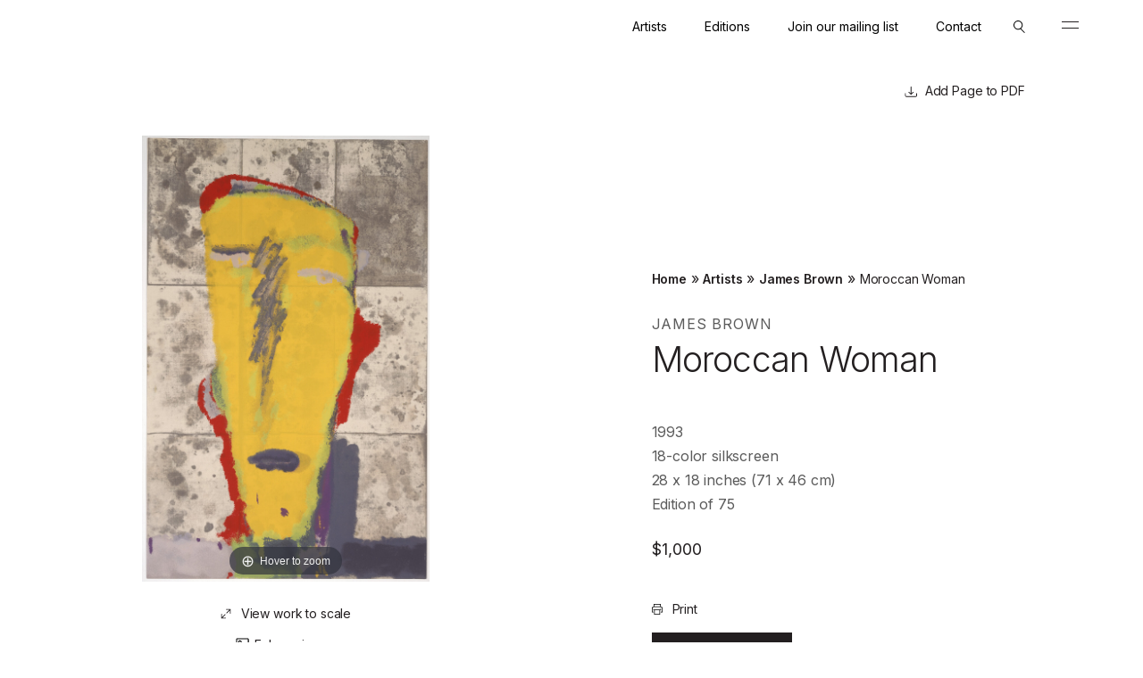

--- FILE ---
content_type: text/html; charset=UTF-8
request_url: https://www.lococofineart.com/artwork/moroccan-woman/
body_size: 14689
content:
<!DOCTYPE html>
<html class="no-js" lang="en-US">
<head>
	<meta charset="UTF-8">
	
	<meta http-equiv="X-UA-Compatible" content="IE=Edge,chrome=1">
  <META HTTP-EQUIV="Content-type" CONTENT="text/html; charset=UTF-8">
	<meta name="viewport" content="width=device-width, initial-scale=1, maximum-scale=1">
	
  <meta name="format-detection" content="telephone=no">
  <meta name="google-site-verification" content="Bt_pMYTim4Hre7ei0MP_uq8sfiKEmKRWvMgJHT0YjhQ" />
  <link rel="apple-touch-icon" sizes="57x57" href="https://www.lococofineart.com/wp-content/themes/lococo/assets/images/icons/apple-icon-57x57.png">
  <link rel="apple-touch-icon" sizes="60x60" href="https://www.lococofineart.com/wp-content/themes/lococo/assets/images/icons/apple-icon-60x60.png">
  <link rel="apple-touch-icon" sizes="72x72" href="https://www.lococofineart.com/wp-content/themes/lococo/assets/images/icons/apple-icon-72x72.png">
  <link rel="apple-touch-icon" sizes="76x76" href="https://www.lococofineart.com/wp-content/themes/lococo/assets/images/icons/apple-icon-76x76.png">
  <link rel="apple-touch-icon" sizes="114x114" href="https://www.lococofineart.com/wp-content/themes/lococo/assets/images/icons/apple-icon-114x114.png">
  <link rel="apple-touch-icon" sizes="120x120" href="https://www.lococofineart.com/wp-content/themes/lococo/assets/images/icons/apple-icon-120x120.png">
  <link rel="apple-touch-icon" sizes="144x144" href="https://www.lococofineart.com/wp-content/themes/lococo/assets/images/icons/apple-icon-144x144.png">
  <link rel="apple-touch-icon" sizes="152x152" href="https://www.lococofineart.com/wp-content/themes/lococo/assets/images/icons/apple-icon-152x152.png">
  <link rel="apple-touch-icon" sizes="180x180" href="https://www.lococofineart.com/wp-content/themes/lococo/assets/images/icons/apple-icon-180x180.png">
  <link rel="icon" type="image/png" sizes="192x192"  href="https://www.lococofineart.com/wp-content/themes/lococo/assets/images/icons/android-icon-192x192.png">
  <link rel="icon" type="image/png" sizes="32x32" href="https://www.lococofineart.com/wp-content/themes/lococo/assets/images/icons/favicon-32x32.png">
  <link rel="icon" type="image/png" sizes="96x96" href="https://www.lococofineart.com/wp-content/themes/lococo/assets/images/icons/favicon-96x96.png">
  <link rel="icon" type="image/png" sizes="16x16" href="https://www.lococofineart.com/wp-content/themes/lococo/assets/images/icons/favicon-16x16.png">
  <link rel="manifest" href="https://www.lococofineart.com/wp-content/themes/lococo/manifest.json">
  <meta name="msapplication-TileColor" content="#ACACAC">
  <meta name="msapplication-TileImage" content="https://www.lococofineart.com/wp-content/themes/lococo/assets/images/icons/ms-icon-144x144.png">
  <meta name="theme-color" content="#ACACAC">
  
  <link rel="profile" href="http://gmpg.org/xfn/11">
	<link rel="pingback" href="https://www.lococofineart.com/xmlrpc.php">
  
  
  <script>
    // Picture element HTML5 shiv
    document.createElement( "picture" );
  </script>
  
    
  <meta name='robots' content='index, follow, max-image-preview:large, max-snippet:-1, max-video-preview:-1' />

	<!-- This site is optimized with the Yoast SEO plugin v19.8 - https://yoast.com/wordpress/plugins/seo/ -->
	<title>Moroccan Woman - Lococo</title>
	<link rel="canonical" href="https://www.lococofineart.com/artwork/moroccan-woman/" />
	<meta property="og:locale" content="en_US" />
	<meta property="og:type" content="article" />
	<meta property="og:title" content="Moroccan Woman - Lococo" />
	<meta property="og:description" content="1993 18-color silkscreen 28 x 18 inches (71 x 46 cm) Edition of 75" />
	<meta property="og:url" content="https://www.lococofineart.com/artwork/moroccan-woman/" />
	<meta property="og:site_name" content="Lococo" />
	<meta property="article:modified_time" content="2025-06-02T15:09:25+00:00" />
	<meta property="og:image" content="https://www.lococofineart.com/wp-content/uploads/2022/07/Jbrown-moroc-Woman.jpg" />
	<meta property="og:image:width" content="1549" />
	<meta property="og:image:height" content="2400" />
	<meta property="og:image:type" content="image/jpeg" />
	<meta name="twitter:card" content="summary_large_image" />
	<meta name="twitter:label1" content="Est. reading time" />
	<meta name="twitter:data1" content="1 minute" />
	<script type="application/ld+json" class="yoast-schema-graph">{"@context":"https://schema.org","@graph":[{"@type":"WebPage","@id":"https://www.lococofineart.com/artwork/moroccan-woman/","url":"https://www.lococofineart.com/artwork/moroccan-woman/","name":"Moroccan Woman - Lococo","isPartOf":{"@id":"https://www.lococofineart.com/#website"},"primaryImageOfPage":{"@id":"https://www.lococofineart.com/artwork/moroccan-woman/#primaryimage"},"image":{"@id":"https://www.lococofineart.com/artwork/moroccan-woman/#primaryimage"},"thumbnailUrl":"https://www.lococofineart.com/wp-content/uploads/2022/07/Jbrown-moroc-Woman.jpg","datePublished":"1993-11-18T17:44:38+00:00","dateModified":"2025-06-02T15:09:25+00:00","breadcrumb":{"@id":"https://www.lococofineart.com/artwork/moroccan-woman/#breadcrumb"},"inLanguage":"en-US","potentialAction":[{"@type":"ReadAction","target":["https://www.lococofineart.com/artwork/moroccan-woman/"]}]},{"@type":"ImageObject","inLanguage":"en-US","@id":"https://www.lococofineart.com/artwork/moroccan-woman/#primaryimage","url":"https://www.lococofineart.com/wp-content/uploads/2022/07/Jbrown-moroc-Woman.jpg","contentUrl":"https://www.lococofineart.com/wp-content/uploads/2022/07/Jbrown-moroc-Woman.jpg","width":1549,"height":2400},{"@type":"BreadcrumbList","@id":"https://www.lococofineart.com/artwork/moroccan-woman/#breadcrumb","itemListElement":[{"@type":"ListItem","position":1,"name":"Home","item":"https://www.lococofineart.com/"},{"@type":"ListItem","position":2,"name":"Moroccan Woman"}]},{"@type":"WebSite","@id":"https://www.lococofineart.com/#website","url":"https://www.lococofineart.com/","name":"Lococo","description":"Fine Art Publisher","potentialAction":[{"@type":"SearchAction","target":{"@type":"EntryPoint","urlTemplate":"https://www.lococofineart.com/?s={search_term_string}"},"query-input":"required name=search_term_string"}],"inLanguage":"en-US"}]}</script>
	<!-- / Yoast SEO plugin. -->


<link rel='dns-prefetch' href='//www.lococofineart.com' />
<link rel='dns-prefetch' href='//www.google.com' />
<link rel='dns-prefetch' href='//fonts.googleapis.com' />
<link rel='dns-prefetch' href='//s.w.org' />
<link rel="alternate" type="application/rss+xml" title="Lococo &raquo; Feed" href="https://www.lococofineart.com/feed/" />
<link rel="alternate" type="application/rss+xml" title="Lococo &raquo; Comments Feed" href="https://www.lococofineart.com/comments/feed/" />
<link rel="alternate" type="application/rss+xml" title="Lococo &raquo; Moroccan Woman Comments Feed" href="https://www.lococofineart.com/artwork/moroccan-woman/feed/" />
<script type="text/javascript">
window._wpemojiSettings = {"baseUrl":"https:\/\/s.w.org\/images\/core\/emoji\/13.1.0\/72x72\/","ext":".png","svgUrl":"https:\/\/s.w.org\/images\/core\/emoji\/13.1.0\/svg\/","svgExt":".svg","source":{"concatemoji":"https:\/\/www.lococofineart.com\/wp-includes\/js\/wp-emoji-release.min.js?ver=5.9.3"}};
/*! This file is auto-generated */
!function(e,a,t){var n,r,o,i=a.createElement("canvas"),p=i.getContext&&i.getContext("2d");function s(e,t){var a=String.fromCharCode;p.clearRect(0,0,i.width,i.height),p.fillText(a.apply(this,e),0,0);e=i.toDataURL();return p.clearRect(0,0,i.width,i.height),p.fillText(a.apply(this,t),0,0),e===i.toDataURL()}function c(e){var t=a.createElement("script");t.src=e,t.defer=t.type="text/javascript",a.getElementsByTagName("head")[0].appendChild(t)}for(o=Array("flag","emoji"),t.supports={everything:!0,everythingExceptFlag:!0},r=0;r<o.length;r++)t.supports[o[r]]=function(e){if(!p||!p.fillText)return!1;switch(p.textBaseline="top",p.font="600 32px Arial",e){case"flag":return s([127987,65039,8205,9895,65039],[127987,65039,8203,9895,65039])?!1:!s([55356,56826,55356,56819],[55356,56826,8203,55356,56819])&&!s([55356,57332,56128,56423,56128,56418,56128,56421,56128,56430,56128,56423,56128,56447],[55356,57332,8203,56128,56423,8203,56128,56418,8203,56128,56421,8203,56128,56430,8203,56128,56423,8203,56128,56447]);case"emoji":return!s([10084,65039,8205,55357,56613],[10084,65039,8203,55357,56613])}return!1}(o[r]),t.supports.everything=t.supports.everything&&t.supports[o[r]],"flag"!==o[r]&&(t.supports.everythingExceptFlag=t.supports.everythingExceptFlag&&t.supports[o[r]]);t.supports.everythingExceptFlag=t.supports.everythingExceptFlag&&!t.supports.flag,t.DOMReady=!1,t.readyCallback=function(){t.DOMReady=!0},t.supports.everything||(n=function(){t.readyCallback()},a.addEventListener?(a.addEventListener("DOMContentLoaded",n,!1),e.addEventListener("load",n,!1)):(e.attachEvent("onload",n),a.attachEvent("onreadystatechange",function(){"complete"===a.readyState&&t.readyCallback()})),(n=t.source||{}).concatemoji?c(n.concatemoji):n.wpemoji&&n.twemoji&&(c(n.twemoji),c(n.wpemoji)))}(window,document,window._wpemojiSettings);
</script>
<style type="text/css">
img.wp-smiley,
img.emoji {
	display: inline !important;
	border: none !important;
	box-shadow: none !important;
	height: 1em !important;
	width: 1em !important;
	margin: 0 0.07em !important;
	vertical-align: -0.1em !important;
	background: none !important;
	padding: 0 !important;
}
</style>
	<link rel='stylesheet' id='wp-block-library-css'  href='https://www.lococofineart.com/wp-includes/css/dist/block-library/style.min.css?ver=5.9.3' type='text/css' media='all' />
<link rel='stylesheet' id='wc-blocks-vendors-style-css'  href='https://www.lococofineart.com/wp-content/plugins/woocommerce/packages/woocommerce-blocks/build/wc-blocks-vendors-style.css?ver=7.2.2' type='text/css' media='all' />
<link rel='stylesheet' id='wc-blocks-style-css'  href='https://www.lococofineart.com/wp-content/plugins/woocommerce/packages/woocommerce-blocks/build/wc-blocks-style.css?ver=7.2.2' type='text/css' media='all' />
<style id='global-styles-inline-css' type='text/css'>
body{--wp--preset--color--black: #000000;--wp--preset--color--cyan-bluish-gray: #abb8c3;--wp--preset--color--white: #ffffff;--wp--preset--color--pale-pink: #f78da7;--wp--preset--color--vivid-red: #cf2e2e;--wp--preset--color--luminous-vivid-orange: #ff6900;--wp--preset--color--luminous-vivid-amber: #fcb900;--wp--preset--color--light-green-cyan: #7bdcb5;--wp--preset--color--vivid-green-cyan: #00d084;--wp--preset--color--pale-cyan-blue: #8ed1fc;--wp--preset--color--vivid-cyan-blue: #0693e3;--wp--preset--color--vivid-purple: #9b51e0;--wp--preset--gradient--vivid-cyan-blue-to-vivid-purple: linear-gradient(135deg,rgba(6,147,227,1) 0%,rgb(155,81,224) 100%);--wp--preset--gradient--light-green-cyan-to-vivid-green-cyan: linear-gradient(135deg,rgb(122,220,180) 0%,rgb(0,208,130) 100%);--wp--preset--gradient--luminous-vivid-amber-to-luminous-vivid-orange: linear-gradient(135deg,rgba(252,185,0,1) 0%,rgba(255,105,0,1) 100%);--wp--preset--gradient--luminous-vivid-orange-to-vivid-red: linear-gradient(135deg,rgba(255,105,0,1) 0%,rgb(207,46,46) 100%);--wp--preset--gradient--very-light-gray-to-cyan-bluish-gray: linear-gradient(135deg,rgb(238,238,238) 0%,rgb(169,184,195) 100%);--wp--preset--gradient--cool-to-warm-spectrum: linear-gradient(135deg,rgb(74,234,220) 0%,rgb(151,120,209) 20%,rgb(207,42,186) 40%,rgb(238,44,130) 60%,rgb(251,105,98) 80%,rgb(254,248,76) 100%);--wp--preset--gradient--blush-light-purple: linear-gradient(135deg,rgb(255,206,236) 0%,rgb(152,150,240) 100%);--wp--preset--gradient--blush-bordeaux: linear-gradient(135deg,rgb(254,205,165) 0%,rgb(254,45,45) 50%,rgb(107,0,62) 100%);--wp--preset--gradient--luminous-dusk: linear-gradient(135deg,rgb(255,203,112) 0%,rgb(199,81,192) 50%,rgb(65,88,208) 100%);--wp--preset--gradient--pale-ocean: linear-gradient(135deg,rgb(255,245,203) 0%,rgb(182,227,212) 50%,rgb(51,167,181) 100%);--wp--preset--gradient--electric-grass: linear-gradient(135deg,rgb(202,248,128) 0%,rgb(113,206,126) 100%);--wp--preset--gradient--midnight: linear-gradient(135deg,rgb(2,3,129) 0%,rgb(40,116,252) 100%);--wp--preset--duotone--dark-grayscale: url('#wp-duotone-dark-grayscale');--wp--preset--duotone--grayscale: url('#wp-duotone-grayscale');--wp--preset--duotone--purple-yellow: url('#wp-duotone-purple-yellow');--wp--preset--duotone--blue-red: url('#wp-duotone-blue-red');--wp--preset--duotone--midnight: url('#wp-duotone-midnight');--wp--preset--duotone--magenta-yellow: url('#wp-duotone-magenta-yellow');--wp--preset--duotone--purple-green: url('#wp-duotone-purple-green');--wp--preset--duotone--blue-orange: url('#wp-duotone-blue-orange');--wp--preset--font-size--small: 13px;--wp--preset--font-size--medium: 20px;--wp--preset--font-size--large: 36px;--wp--preset--font-size--x-large: 42px;}.has-black-color{color: var(--wp--preset--color--black) !important;}.has-cyan-bluish-gray-color{color: var(--wp--preset--color--cyan-bluish-gray) !important;}.has-white-color{color: var(--wp--preset--color--white) !important;}.has-pale-pink-color{color: var(--wp--preset--color--pale-pink) !important;}.has-vivid-red-color{color: var(--wp--preset--color--vivid-red) !important;}.has-luminous-vivid-orange-color{color: var(--wp--preset--color--luminous-vivid-orange) !important;}.has-luminous-vivid-amber-color{color: var(--wp--preset--color--luminous-vivid-amber) !important;}.has-light-green-cyan-color{color: var(--wp--preset--color--light-green-cyan) !important;}.has-vivid-green-cyan-color{color: var(--wp--preset--color--vivid-green-cyan) !important;}.has-pale-cyan-blue-color{color: var(--wp--preset--color--pale-cyan-blue) !important;}.has-vivid-cyan-blue-color{color: var(--wp--preset--color--vivid-cyan-blue) !important;}.has-vivid-purple-color{color: var(--wp--preset--color--vivid-purple) !important;}.has-black-background-color{background-color: var(--wp--preset--color--black) !important;}.has-cyan-bluish-gray-background-color{background-color: var(--wp--preset--color--cyan-bluish-gray) !important;}.has-white-background-color{background-color: var(--wp--preset--color--white) !important;}.has-pale-pink-background-color{background-color: var(--wp--preset--color--pale-pink) !important;}.has-vivid-red-background-color{background-color: var(--wp--preset--color--vivid-red) !important;}.has-luminous-vivid-orange-background-color{background-color: var(--wp--preset--color--luminous-vivid-orange) !important;}.has-luminous-vivid-amber-background-color{background-color: var(--wp--preset--color--luminous-vivid-amber) !important;}.has-light-green-cyan-background-color{background-color: var(--wp--preset--color--light-green-cyan) !important;}.has-vivid-green-cyan-background-color{background-color: var(--wp--preset--color--vivid-green-cyan) !important;}.has-pale-cyan-blue-background-color{background-color: var(--wp--preset--color--pale-cyan-blue) !important;}.has-vivid-cyan-blue-background-color{background-color: var(--wp--preset--color--vivid-cyan-blue) !important;}.has-vivid-purple-background-color{background-color: var(--wp--preset--color--vivid-purple) !important;}.has-black-border-color{border-color: var(--wp--preset--color--black) !important;}.has-cyan-bluish-gray-border-color{border-color: var(--wp--preset--color--cyan-bluish-gray) !important;}.has-white-border-color{border-color: var(--wp--preset--color--white) !important;}.has-pale-pink-border-color{border-color: var(--wp--preset--color--pale-pink) !important;}.has-vivid-red-border-color{border-color: var(--wp--preset--color--vivid-red) !important;}.has-luminous-vivid-orange-border-color{border-color: var(--wp--preset--color--luminous-vivid-orange) !important;}.has-luminous-vivid-amber-border-color{border-color: var(--wp--preset--color--luminous-vivid-amber) !important;}.has-light-green-cyan-border-color{border-color: var(--wp--preset--color--light-green-cyan) !important;}.has-vivid-green-cyan-border-color{border-color: var(--wp--preset--color--vivid-green-cyan) !important;}.has-pale-cyan-blue-border-color{border-color: var(--wp--preset--color--pale-cyan-blue) !important;}.has-vivid-cyan-blue-border-color{border-color: var(--wp--preset--color--vivid-cyan-blue) !important;}.has-vivid-purple-border-color{border-color: var(--wp--preset--color--vivid-purple) !important;}.has-vivid-cyan-blue-to-vivid-purple-gradient-background{background: var(--wp--preset--gradient--vivid-cyan-blue-to-vivid-purple) !important;}.has-light-green-cyan-to-vivid-green-cyan-gradient-background{background: var(--wp--preset--gradient--light-green-cyan-to-vivid-green-cyan) !important;}.has-luminous-vivid-amber-to-luminous-vivid-orange-gradient-background{background: var(--wp--preset--gradient--luminous-vivid-amber-to-luminous-vivid-orange) !important;}.has-luminous-vivid-orange-to-vivid-red-gradient-background{background: var(--wp--preset--gradient--luminous-vivid-orange-to-vivid-red) !important;}.has-very-light-gray-to-cyan-bluish-gray-gradient-background{background: var(--wp--preset--gradient--very-light-gray-to-cyan-bluish-gray) !important;}.has-cool-to-warm-spectrum-gradient-background{background: var(--wp--preset--gradient--cool-to-warm-spectrum) !important;}.has-blush-light-purple-gradient-background{background: var(--wp--preset--gradient--blush-light-purple) !important;}.has-blush-bordeaux-gradient-background{background: var(--wp--preset--gradient--blush-bordeaux) !important;}.has-luminous-dusk-gradient-background{background: var(--wp--preset--gradient--luminous-dusk) !important;}.has-pale-ocean-gradient-background{background: var(--wp--preset--gradient--pale-ocean) !important;}.has-electric-grass-gradient-background{background: var(--wp--preset--gradient--electric-grass) !important;}.has-midnight-gradient-background{background: var(--wp--preset--gradient--midnight) !important;}.has-small-font-size{font-size: var(--wp--preset--font-size--small) !important;}.has-medium-font-size{font-size: var(--wp--preset--font-size--medium) !important;}.has-large-font-size{font-size: var(--wp--preset--font-size--large) !important;}.has-x-large-font-size{font-size: var(--wp--preset--font-size--x-large) !important;}
</style>
<link rel='stylesheet' id='pdf-generator-for-wp-css'  href='https://www.lococofineart.com/wp-content/plugins/pdf-generator-for-wp/public/src/scss/pdf-generator-for-wp-public.css?ver=1.0.6' type='text/css' media='all' />
<link rel='stylesheet' id='dashicons-css'  href='https://www.lococofineart.com/wp-includes/css/dashicons.min.css?ver=5.9.3' type='text/css' media='all' />
<link rel='stylesheet' id='thickbox-css'  href='https://www.lococofineart.com/wp-includes/js/thickbox/thickbox.css?ver=5.9.3' type='text/css' media='all' />
<link rel='stylesheet' id='pdf-generator-for-wpcommon-css'  href='https://www.lococofineart.com/wp-content/plugins/pdf-generator-for-wp/common/src/scss/pdf-generator-for-wp-common.css?ver=1.0.6' type='text/css' media='all' />
<link rel='stylesheet' id='woocommerce-layout-css'  href='https://www.lococofineart.com/wp-content/plugins/woocommerce/assets/css/woocommerce-layout.css?ver=6.4.1' type='text/css' media='all' />
<link rel='stylesheet' id='woocommerce-smallscreen-css'  href='https://www.lococofineart.com/wp-content/plugins/woocommerce/assets/css/woocommerce-smallscreen.css?ver=6.4.1' type='text/css' media='only screen and (max-width: 768px)' />
<link rel='stylesheet' id='woocommerce-general-css'  href='https://www.lococofineart.com/wp-content/plugins/woocommerce/assets/css/woocommerce.css?ver=6.4.1' type='text/css' media='all' />
<style id='woocommerce-inline-inline-css' type='text/css'>
.woocommerce form .form-row .required { visibility: visible; }
</style>
<link rel='stylesheet' id='pdf-generator-for-wp-pro-css'  href='https://www.lococofineart.com/wp-content/plugins/wordpress-pdf-generator/public/src/scss/wordpress-pdf-generator-public.css?ver=3.0.5' type='text/css' media='all' />
<link rel='stylesheet' id='pdf-generator-for-wp-procommon-css'  href='https://www.lococofineart.com/wp-content/plugins/wordpress-pdf-generator/common/src/scss/wordpress-pdf-generator-common.css?ver=3.0.5' type='text/css' media='all' />
<link rel='stylesheet' id='wp-jquery-ui-dialog-css'  href='https://www.lococofineart.com/wp-includes/css/jquery-ui-dialog.min.css?ver=5.9.3' type='text/css' media='all' />
<link rel='stylesheet' id='qpn-css'  href='https://www.lococofineart.com/wp-content/plugins/quote-price-notifier/assets/css/qpn.css?ver=1768906504' type='text/css' media='all' />
<link rel='stylesheet' id='inter-google-css'  href='https://fonts.googleapis.com/css2?family=Inter%3Awght%40300%3B400%3B500%3B600&#038;display=swap&#038;ver=1' type='text/css' media='all' />
<link rel='stylesheet' id='lococo-style-css'  href='https://www.lococofineart.com/wp-content/themes/lococo/assets/css/site.min.css?v=21&#038;ver=1' type='text/css' media='all' />
<script type='text/javascript' src='https://www.lococofineart.com/wp-includes/js/jquery/jquery.min.js?ver=3.6.0' id='jquery-core-js'></script>
<script type='text/javascript' src='https://www.lococofineart.com/wp-includes/js/jquery/jquery-migrate.min.js?ver=3.3.2' id='jquery-migrate-js'></script>
<script type='text/javascript' id='pdf-generator-for-wppublic-js-js-extra'>
/* <![CDATA[ */
var pgfw_public_param = {"ajaxurl":"https:\/\/www.lococofineart.com\/wp-admin\/admin-ajax.php"};
/* ]]> */
</script>
<script type='text/javascript' src='https://www.lococofineart.com/wp-content/plugins/pdf-generator-for-wp/public/src/js/pdf-generator-for-wp-public.js?ver=1.0.6' id='pdf-generator-for-wppublic-js-js'></script>
<script type='text/javascript' id='pdf-generator-for-wpcommon-js-extra'>
/* <![CDATA[ */
var pgfw_common_param = {"ajaxurl":"https:\/\/www.lococofineart.com\/wp-admin\/admin-ajax.php","nonce":"b601b29513","loader":"https:\/\/www.lococofineart.com\/wp-content\/plugins\/pdf-generator-for-wp\/admin\/src\/images\/loader.gif","processing_html":"<span style=\"color:#1e73be;\">Please wait....<\/span>","email_submit_error":"<span style=\"color:#8e4b86;\">Some unexpected error occured. Kindly Resubmit again<\/span>"};
/* ]]> */
</script>
<script type='text/javascript' src='https://www.lococofineart.com/wp-content/plugins/pdf-generator-for-wp/common/src/js/pdf-generator-for-wp-common.js?ver=1.0.6' id='pdf-generator-for-wpcommon-js'></script>
<script type='text/javascript' id='pdf-generator-for-wp-pro-js-extra'>
/* <![CDATA[ */
var wpg_public_param = {"ajaxurl":"https:\/\/www.lococofineart.com\/wp-admin\/admin-ajax.php"};
/* ]]> */
</script>
<script type='text/javascript' src='https://www.lococofineart.com/wp-content/plugins/wordpress-pdf-generator/public/src/js/wordpress-pdf-generator-public.js?ver=3.0.5' id='pdf-generator-for-wp-pro-js'></script>
<script type='text/javascript' id='pdf-generator-for-wp-procommon-js-extra'>
/* <![CDATA[ */
var wpg_common_param = {"ajaxurl":"https:\/\/www.lococofineart.com\/wp-admin\/admin-ajax.php","nonce":"8fe7d4d231","loader":"https:\/\/www.lococofineart.com\/wp-content\/plugins\/wordpress-pdf-generator\/admin\/src\/images\/loader.gif","processing_html":"<span style=\"color:#1e73be;\">Please wait....<\/span>","email_submit_error":"<span style=\"color:#8e4b86;\">Some unexpected error occured. Kindly Resubmit again<\/span>"};
/* ]]> */
</script>
<script type='text/javascript' src='https://www.lococofineart.com/wp-content/plugins/wordpress-pdf-generator/common/src/js/wordpress-pdf-generator-common.js?ver=3.0.5' id='pdf-generator-for-wp-procommon-js'></script>
<script type='text/javascript' id='qpn-js-extra'>
/* <![CDATA[ */
var QpnPopups = {"ajaxUrl":"https:\/\/www.lococofineart.com\/wp-admin\/admin-ajax.php","l10n":{"requestQuoteTitle":"Request Quote","watchPriceTitle":"Watch Price","validationError":"Please enter required data","ajaxError":"Could not send data to server. Please try again later.","dialogButtonOk":"OK"}};
/* ]]> */
</script>
<script type='text/javascript' src='https://www.lococofineart.com/wp-content/plugins/quote-price-notifier/assets/js/qpn.js?ver=1768906504' id='qpn-js'></script>
<script type='text/javascript' id='qpn_recaptcha-js-extra'>
/* <![CDATA[ */
var QpnRecaptcha = {"siteKey":"6LdXsyQiAAAAAM52EK_WSkOSnZ767y7EQ8rlxLDZ","errorMsg":"There is a problem with reCaptcha. Please try again later or contact website administrator."};
/* ]]> */
</script>
<script async defer type='text/javascript' src='https://www.google.com/recaptcha/api.js?render=explicit&#038;ver=1' id='qpn_recaptcha-js'></script>
<script type='text/javascript' src='https://www.lococofineart.com/wp-content/themes/lococo/assets/javascript/site.min.js?v&#038;ver=1' id='lococo-scripts-js'></script>
<link rel="https://api.w.org/" href="https://www.lococofineart.com/wp-json/" /><link rel="alternate" type="application/json" href="https://www.lococofineart.com/wp-json/wp/v2/product/755" /><link rel="EditURI" type="application/rsd+xml" title="RSD" href="https://www.lococofineart.com/xmlrpc.php?rsd" />
<link rel="wlwmanifest" type="application/wlwmanifest+xml" href="https://www.lococofineart.com/wp-includes/wlwmanifest.xml" /> 
<meta name="generator" content="WordPress 5.9.3" />
<meta name="generator" content="WooCommerce 6.4.1" />
<link rel='shortlink' href='https://www.lococofineart.com/?p=755' />
<link rel="alternate" type="application/json+oembed" href="https://www.lococofineart.com/wp-json/oembed/1.0/embed?url=https%3A%2F%2Fwww.lococofineart.com%2Fartwork%2Fmoroccan-woman%2F" />
<link rel="alternate" type="text/xml+oembed" href="https://www.lococofineart.com/wp-json/oembed/1.0/embed?url=https%3A%2F%2Fwww.lococofineart.com%2Fartwork%2Fmoroccan-woman%2F&#038;format=xml" />
	<noscript><style>.woocommerce-product-gallery{ opacity: 1 !important; }</style></noscript>
			<style type="text/css" id="wp-custom-css">
			.wysiwyg ul:not(.ignore-wysiwyg):not(.page-numbers) li:before {
    display: none;
}

.reveal-inner-up {
    transform: none!important;
    transition-duration: 0s;
    display: block;		</style>
		
</head>
<body class="product-template-default single single-product postid-755 site theme-lococo woocommerce woocommerce-page woocommerce-no-js">
  	<header role="main" class="site-header slideout-body">
      <div class="site-header__wrap site-wrap">
        <a class="site-header__logo reveal" href="/">
          <svg version="1.1" id="Layer_1" xmlns="http://www.w3.org/2000/svg" xmlns:xlink="http://www.w3.org/1999/xlink" x="0px" y="0px"
	 viewBox="0 0 143 22" style="enable-background:new 0 0 143 22;" xml:space="preserve">
<style type="text/css">
	.st0{fill:#231F20;}
</style>
<path class="st0" d="M0,0.2h1.3v20.4h10.3v1.1H0V0.2z"/>
<path class="st0" d="M15.2,11c0-6.5,4.9-11,11-11c6.1,0,11,4.5,11,11c0,6.5-4.9,11-11,11C20.1,22,15.2,17.6,15.2,11z M35.9,11
	c0-5.6-4.1-9.8-9.7-9.8s-9.7,4.2-9.7,9.8c0,5.6,4.1,9.8,9.7,9.8S35.9,16.6,35.9,11z"/>
<path class="st0" d="M42.7,11c0-6.5,4.9-11,11-11c3.8,0,6.7,1.5,8.5,4.1l-1,0.7c-1.6-2.2-4.1-3.6-7.6-3.6C48.2,1.2,44,5.4,44,11
	c0,5.6,4.1,9.8,9.7,9.8c3.3,0,6.1-1.4,7.8-3.8l1,0.7c-1.9,2.7-5.1,4.3-8.8,4.3C47.6,22,42.7,17.6,42.7,11z"/>
<path class="st0" d="M67.7,11c0-6.5,4.9-11,11-11c6.1,0,11,4.5,11,11c0,6.5-4.9,11-11,11S67.7,17.6,67.7,11z M88.4,11
	c0-5.6-4.1-9.8-9.7-9.8S69,5.4,69,11c0,5.6,4.1,9.8,9.7,9.8C84.2,20.8,88.4,16.6,88.4,11z"/>
<path class="st0" d="M95.2,11c0-6.5,4.9-11,11-11c3.8,0,6.7,1.5,8.5,4.1l-1,0.7c-1.6-2.2-4.1-3.6-7.6-3.6c-5.5,0-9.7,4.2-9.7,9.8
	c0,5.6,4.1,9.8,9.7,9.8c3.3,0,6.1-1.4,7.8-3.8l1,0.7c-1.9,2.7-5.1,4.3-8.8,4.3C100.1,22,95.2,17.6,95.2,11z"/>
<path class="st0" d="M120.2,11c0-6.5,4.9-11,11-11c6.1,0,11,4.5,11,11c0,6.5-4.9,11-11,11C125.1,22,120.2,17.6,120.2,11z M140.9,11
	c0-5.6-4.1-9.8-9.7-9.8c-5.5,0-9.7,4.2-9.7,9.8c0,5.6,4.1,9.8,9.7,9.8S140.9,16.6,140.9,11z"/>
</svg>
        </a>
        
        <div class="site-header__mobile-nav">
          <div class="site-header__mobile-nav--inner">
                
            <div class="site-header__navigation-bar reveal">
              <nav class="site-header__tertiary-navigation menu-tertiary"><ul id="menu-tertiary-navigation" class="menu"><li id="menu-item-295" class="menu-item menu-item-type-taxonomy menu-item-object-artist-type menu-item-295"><a href="https://www.lococofineart.com/artist-type/published-artists/">Artists</a></li>
<li id="menu-item-222" class="menu-item menu-item-type-taxonomy menu-item-object-product_cat current-product-ancestor current-menu-parent current-product-parent menu-item-222"><a href="https://www.lococofineart.com/art/editions/">Editions</a></li>
<li id="menu-item-4092" class="menu-item menu-item-type-post_type menu-item-object-page menu-item-4092"><a href="https://www.lococofineart.com/join-our-mailing-list/">Join our mailing list</a></li>
<li id="menu-item-12" class="menu-item menu-item-type-custom menu-item-object-custom menu-item-12"><a href="/contact/">Contact</a></li>
</ul></nav>              
              <div id="search" class="site-header__search">
  <button class="search-toggle js-search-toggle">
    <svg version="1.1" id="Layer_1" xmlns="http://www.w3.org/2000/svg" xmlns:xlink="http://www.w3.org/1999/xlink" x="0px" y="0px"
	 viewBox="0 0 14 15" style="enable-background:new 0 0 14 15;" xml:space="preserve">
<style type="text/css">
	.st0{fill:#231F20;}
</style>
<path class="st0" d="M5.5,11C2.5,11,0,8.5,0,5.5C0,2.5,2.5,0,5.5,0c3,0,5.5,2.5,5.5,5.5C11,8.5,8.5,11,5.5,11z M5.5,1C3,1,1,3,1,5.5
	S3,10,5.5,10S10,8,10,5.5S8,1,5.5,1z"/>
<rect x="10.4" y="8.6" transform="matrix(0.7071 -0.7071 0.7071 0.7071 -5.4099 11.2322)" class="st0" width="1" height="7.1"/>
</svg>
  </button>
  <div class="search-form__wrap">
    <form role="search" method="get" class="search-form form__search" action="https://www.lococofineart.com/">
      <input type="search" class="search-field" placeholder="Search" value="" name="s" />
      <button type="submit" class="search-submit button__box">Go</button>
    </form>
    <button class="search-close js-search-toggle button__close" data-slideout="search">Close</button>
  </div>
</div>            </div>
            <div class="site-header__navigation--wrap">
              <div class="site-header__navigation--inner-wrap">
                <nav class="site-header__navigation"><ul id="menu-main-navigation" class="menu-main-navigation"><li id="menu-item-21" class="menu-item menu-item-type-post_type menu-item-object-page menu-item-home menu-item-21"><a href="https://www.lococofineart.com/">Home</a></li>
<li id="menu-item-308" class="menu-item menu-item-type-taxonomy menu-item-object-artist-type menu-item-has-children menu-item-308"><a href="https://www.lococofineart.com/artist-type/published-artists/">Artists</a>
<ul class="sub-menu">
	<li id="menu-item-296" class="menu-item menu-item-type-taxonomy menu-item-object-artist-type menu-item-296"><a href="https://www.lococofineart.com/artist-type/published-artists/">Published Artists</a></li>
	<li id="menu-item-297" class="menu-item menu-item-type-taxonomy menu-item-object-artist-type menu-item-297"><a href="https://www.lococofineart.com/artist-type/other-artists/">Other Artists</a></li>
</ul>
</li>
<li id="menu-item-207" class="menu-item menu-item-type-taxonomy menu-item-object-product_cat current-product-ancestor current-menu-parent current-product-parent menu-item-207"><a href="https://www.lococofineart.com/art/editions/">Editions</a></li>
<li id="menu-item-206" class="menu-item menu-item-type-taxonomy menu-item-object-product_cat menu-item-206"><a href="https://www.lococofineart.com/art/catalogues/">Catalogues</a></li>
<li id="menu-item-208" class="menu-item menu-item-type-post_type menu-item-object-page menu-item-208"><a href="https://www.lococofineart.com/about/">About</a></li>
<li id="menu-item-22" class="menu-item menu-item-type-post_type menu-item-object-page menu-item-22"><a href="https://www.lococofineart.com/news/">NEWS</a></li>
<li id="menu-item-209" class="menu-item menu-item-type-post_type menu-item-object-page menu-item-209"><a href="https://www.lococofineart.com/contact/">Contact</a></li>
</ul></nav>      
                <ul class="social-media__list"><li><a href="https://www.facebook.com/LococoFineArtPublisher"><svg version="1.1" id="Layer_1" xmlns="http://www.w3.org/2000/svg" xmlns:xlink="http://www.w3.org/1999/xlink" x="0px" y="0px"
	 viewBox="0 0 24 24" style="enable-background:new 0 0 24 24;" xml:space="preserve">
<style type="text/css">
	.st0{fill-rule:evenodd;clip-rule:evenodd;fill:#231F20;}
</style>
<path class="st0" d="M0,12.1C0,18,4.3,23,10,24v-8.7H7V12h3V9.3c0-3,1.9-4.7,4.7-4.7c0.9,0,1.8,0.1,2.7,0.3V8h-1.5
	C14.3,8,14,8.7,14,9.7V12h3.2l-0.5,3.3H14V24c5.7-1,10-6,10-11.9C24,5.4,18.6,0,12,0S0,5.4,0,12.1z"/>
</svg>
</a></li><li><a href="https://www.instagram.com/lococofineart/"><svg version="1.1" id="Layer_1" xmlns="http://www.w3.org/2000/svg" xmlns:xlink="http://www.w3.org/1999/xlink" x="0px" y="0px"
	 viewBox="0 0 25 24" style="enable-background:new 0 0 25 24;" xml:space="preserve">
<style type="text/css">
	.st0{fill-rule:evenodd;clip-rule:evenodd;fill:#231F20;}
</style>
<path class="st0" d="M7.8,0.1C9.1,0,9.5,0,12.7,0c3.3,0,3.7,0,4.9,0.1c1.3,0.1,2.2,0.3,2.9,0.6c0.8,0.3,1.5,0.8,2.1,1.4
	c0.6,0.6,1.1,1.3,1.4,2.1c0.3,0.8,0.5,1.6,0.6,2.9c0.1,1.3,0.1,1.7,0.1,4.9c0,3.3,0,3.7-0.1,4.9c-0.1,1.3-0.3,2.1-0.6,2.9
	c-0.3,0.8-0.8,1.5-1.4,2.1c-0.6,0.6-1.3,1.1-2.1,1.4c-0.8,0.3-1.6,0.5-2.9,0.6C16.4,24,16,24,12.7,24c-3.3,0-3.7,0-4.9-0.1
	c-1.3-0.1-2.1-0.3-2.9-0.6c-0.8-0.3-1.5-0.8-2.1-1.4c-0.6-0.6-1.1-1.3-1.4-2.1c-0.3-0.8-0.5-1.6-0.6-2.9c-0.1-1.3-0.1-1.7-0.1-4.9
	c0-3.3,0-3.7,0.1-4.9c0.1-1.3,0.3-2.2,0.6-2.9C1.7,3.3,2.1,2.6,2.7,2c0.6-0.6,1.3-1.1,2.1-1.4C5.6,0.3,6.5,0.1,7.8,0.1L7.8,0.1z
	 M17.6,2.2c-1.3-0.1-1.6-0.1-4.8-0.1c-3.2,0-3.6,0-4.8,0.1C6.7,2.3,6.1,2.5,5.6,2.6c-0.6,0.2-1,0.5-1.4,0.9C3.9,3.9,3.6,4.4,3.4,4.9
	C3.2,5.3,3,6,3,7.2C2.9,8.4,2.9,8.8,2.9,12s0,3.6,0.1,4.8C3,18,3.2,18.7,3.4,19.1c0.2,0.5,0.5,1,0.9,1.4c0.4,0.4,0.9,0.7,1.4,0.9
	c0.4,0.2,1.1,0.4,2.2,0.4c1.3,0.1,1.6,0.1,4.8,0.1c3.2,0,3.6,0,4.8-0.1c1.2-0.1,1.8-0.2,2.2-0.4c0.6-0.2,1-0.5,1.4-0.9
	c0.4-0.4,0.7-0.9,0.9-1.4c0.2-0.4,0.4-1.1,0.4-2.2c0.1-1.3,0.1-1.6,0.1-4.8s0-3.6-0.1-4.8c-0.1-1.2-0.2-1.8-0.4-2.2
	c-0.2-0.6-0.5-1-0.9-1.4c-0.4-0.4-0.9-0.7-1.4-0.9C19.4,2.5,18.7,2.3,17.6,2.2z M11.2,15.7c0.9,0.4,1.8,0.4,2.7,0.1
	c0.9-0.3,1.7-0.8,2.2-1.6c0.5-0.8,0.7-1.7,0.7-2.6c-0.1-0.9-0.5-1.8-1.2-2.4c-0.4-0.4-0.9-0.7-1.5-0.9C13.5,8,12.9,8,12.3,8
	c-0.6,0.1-1.2,0.2-1.7,0.6c-0.5,0.3-0.9,0.7-1.3,1.2c-0.3,0.5-0.5,1.1-0.6,1.6c-0.1,0.6,0,1.2,0.1,1.7c0.2,0.6,0.5,1.1,0.9,1.5
	C10.2,15.1,10.6,15.5,11.2,15.7z M8.4,7.6c0.6-0.6,1.3-1,2-1.3c0.7-0.3,1.6-0.5,2.4-0.5s1.6,0.2,2.4,0.5c0.7,0.3,1.4,0.8,2,1.3
	c0.6,0.6,1,1.3,1.3,2c0.3,0.7,0.5,1.6,0.5,2.4s-0.2,1.6-0.5,2.4c-0.3,0.7-0.8,1.4-1.3,2c-1.2,1.2-2.7,1.8-4.4,1.8
	c-1.6,0-3.2-0.6-4.4-1.8c-1.2-1.2-1.8-2.7-1.8-4.4S7.2,8.8,8.4,7.6z M20.3,6.8c0.1-0.1,0.3-0.3,0.3-0.5s0.1-0.4,0.1-0.6
	c0-0.2,0-0.4-0.1-0.6c-0.1-0.2-0.2-0.3-0.3-0.5c-0.1-0.1-0.3-0.2-0.5-0.3c-0.2-0.1-0.4-0.1-0.6-0.1c-0.2,0-0.4,0-0.6,0.1
	s-0.3,0.2-0.5,0.3c-0.3,0.3-0.4,0.6-0.4,1c0,0.4,0.2,0.7,0.4,1c0.3,0.3,0.6,0.4,1,0.4C19.6,7.2,20,7,20.3,6.8z"/>
</svg>
</a></li></ul>              </div>
              <button class="button__close js-menu-toggle">Close</button>
            </div>
        
          </div>
        </div>
        <button class="site-header__menu--toggle js-menu-toggle reveal">
          <span>Menu</span>
        </button>
      </div>
  	</header>
      <div id="content" class="site-content slideout-body">
    
    
    <article class="full-height product-wrapper site-wrap">
        <div class="product-top-header">
                
        
        <div id="product-755" class="print-sec product__header with-image"><div class="product-header__image"><figure class="product-header__image--figure"><a class="MagicZoom" href="https://www.lococofineart.com/wp-content/uploads/2022/07/Jbrown-moroc-Woman-1239x1920.jpg" data-options="zoomPosition: inner; expand: off;" data-mobile-options="zoomMode: off; zoomPosition: inner; expand: off;"><img src="https://www.lococofineart.com/wp-content/uploads/2022/07/Jbrown-moroc-Woman-1239x1920.jpg" srcset="https://www.lococofineart.com/wp-content/uploads/2022/07/Jbrown-moroc-Woman-1239x1920.jpg 1239w, https://www.lococofineart.com/wp-content/uploads/2022/07/Jbrown-moroc-Woman-920x1425.jpg 920w, https://www.lococofineart.com/wp-content/uploads/2022/07/Jbrown-moroc-Woman-413x640.jpg 413w, https://www.lococofineart.com/wp-content/uploads/2022/07/Jbrown-moroc-Woman-768x1190.jpg 768w, https://www.lococofineart.com/wp-content/uploads/2022/07/Jbrown-moroc-Woman-991x1536.jpg 991w, https://www.lococofineart.com/wp-content/uploads/2022/07/Jbrown-moroc-Woman-1322x2048.jpg 1322w, https://www.lococofineart.com/wp-content/uploads/2022/07/Jbrown-moroc-Woman-600x930.jpg 600w, https://www.lococofineart.com/wp-content/uploads/2022/07/Jbrown-moroc-Woman.jpg 1549w" alt="Moroccan Woman" /></a><figcaption class="product-header__image--figure-caption"><button class="button__enlarge js-slideout" data-slideout="enlarge-2626">View work to scale</button><button href="https://www.lococofineart.com/wp-content/uploads/2022/07/Jbrown-moroc-Woman-1239x1920.jpg" class="button__enlarge-image" data-fancybox="product-gallery">Enlarge image</button><button class="js-add-to-pdf button__download product-download" data-id="755" data-artist="James Brown" data-title="Moroccan Woman"><span class="action"></span> Page to PDF</button></figcaption></figure><div id="enlarge-2626" class="slideout enlarge"><div class="slideout-inner"><div class="product-enlarge__wrapper"><div class="product-enlarge"><figure class="product-enlarge__figure"><img src="https://www.lococofineart.com/wp-content/uploads/2022/07/Jbrown-moroc-Woman-1239x1920.jpg" alt="Moroccan Woman" style="width: 13.897280966767%;" /><figcaption class="product-enlarge__caption"><span class="type__caps product-artist">James Brown</span><h1 class="type__heading-three product-title">Moroccan Woman</h1><span class="product-dimensions">28 x 18.1 in (71 x 46 cm)</span></figcaption></figure></div><button class="button__close js-slideout" data-slideout="enlarge-2626">Close</button></div></div></div></div><div class="product-header__description wysiwyg"><div class="product-header__description--inner"><p class="breadcrumbs"><span><span><a href="/">Home</a> » <span><a href="/artist-type/published-artists">Artists</a> » <span><a href="https://www.lococofineart.com/artists/james-hd-brown/">James Brown</a> » <span class="breadcrumb_last" aria-current="page">Moroccan Woman</span></span></span></span></span></p><span class="type__caps product-artist">James Brown</span><h1 class="type__heading-one product-title">Moroccan Woman</h1><div class="product-description"><p>1993<br />
18-color silkscreen<br />
28 x 18 inches (71 x 46 cm)<br />
Edition of 75</p>
</div><span class="product-price"><span class="woocommerce-Price-amount amount"><bdi><span class="woocommerce-Price-currencySymbol">&#36;</span>1,000</bdi></span></span><div class="product-print"><button class="button__print js-print">Print</button></div><div class="product-buttons">
				<a href="mailto:&#105;&#110;fo&#64;lococ&#111;&#102;&#105;neart.&#99;o&#109;?subject=Moroccan Woman Website Inquiry" class="button__box" data-text="Inquire">Inquire</a></div><p><a class="wp-block-button__link product-subscribe js-watch-price" href="#" data-text="Subscribe for updates on this edition">Subscribe for updates on this edition</a></p><div class="qpn_buttons"><button id="qpn_watch_price_btn" type="button" class="button">
	Watch price</button>
<div id="qpn_watch_price_form" class="site" style="display: none">
	<div>
		<p>
			<label for="qpn_watch_name">Your name</label>
			<input id="qpn_watch_name"
				   class="validation-required"
				   type="text"
				   name="name"
				   value="" />
		</p>
		<p>
			<label for="qpn_watch_email">Your email</label>
			<input id="qpn_watch_email"
				   class="validation-required validation-email"
				   type="email"
				   name="email"
				   value="" />
			<input type="hidden"
				   name="product_id"
				   value="755" />
			<input type="hidden" id="_wpnonce" name="_wpnonce" value="cd4cd62ed9" /><input type="hidden" name="_wp_http_referer" value="/artwork/moroccan-woman/" />		</p>
		<p><div class="captcha"></div></p>		<p class="qpn-button-wrapper">
			<button type="button" class="button qpn-send">Watch price</button>
			<span class="loader"></span>
		</p>
	</div>
</div>
</div><button class="js-add-to-pdf button__download product-download" data-id="755" data-artist="James Brown" data-title="Moroccan Woman"><span class="action"></span> Page to PDF</button></div></div></div>        </div>
        <div class="product-content wysiwyg">
          
                    
          <div class="product-more-by"><div class="filter"><h5 class="type__label">More by James Brown</h5><a class="wp-block-button__link" href="https://www.lococofineart.com/artists/james-hd-brown/" data-text="View all by James Brown">View all by James Brown</a></div><ul class="product-grid ignore-wysiwyg"><li class="product"><div class="product-artist-teaser instock"><a href="https://www.lococofineart.com/artwork/untitled-1/"><figure class="product-teaser__image"><span class="img-hover"><img src="https://www.lococofineart.com/wp-content/uploads/2022/07/James-Brown-print-1-for-web.jpg" alt="Untitled #1" srcset="https://www.lococofineart.com/wp-content/uploads/2022/07/James-Brown-print-1-for-web.jpg 487w, https://www.lococofineart.com/wp-content/uploads/2022/07/James-Brown-print-1-for-web-445x640.jpg 445w" /></span><figcaption class="product-teaser__caption"><span class="type__caps product-year">Edition</span><h4 class="type__heading-three product-title">Untitled #1</h4><span class="type__caps product-year">1986</span></figcaption></figure></a></div></li><li class="product"><div class="product-artist-teaser portfolio-suite js-gallery instock" data-index="1"><div class="product-artist-teaser__slider-wrap"><span class="js-cursor product-cursor"></span><div class="product-artist-teaser__slider" style="padding-bottom:122.69938650307%;"><div class="product-artist-teaser__suite-portfolio active" data-padding="122.69938650307"><a href="https://www.lococofineart.com/artwork/the-moroccan-2/"><figure class="product-artist-teaser__image"><img src="https://www.lococofineart.com/wp-content/uploads/2022/07/Jbrown.morocI-lg.jpg" alt="The Moroccan, I" srcset="" /></figure></a></div><div class="product-artist-teaser__suite-portfolio" data-padding="124.74012474012"><a href="https://www.lococofineart.com/artwork/the-moroccan-2/"><figure class="product-artist-teaser__image"><img src="https://www.lococofineart.com/wp-content/uploads/2022/07/Jbrown.morocI-lg-1.jpg" alt="The Moroccan, II" srcset="" /></figure></a></div><div class="product-artist-teaser__suite-portfolio" data-padding="124.74012474012"><a href="https://www.lococofineart.com/artwork/the-moroccan-2/"><figure class="product-artist-teaser__image"><img src="https://www.lococofineart.com/wp-content/uploads/2022/07/Jbrown.morocV-lg.jpg" alt="The Moroccan, III" srcset="" /></figure></a></div><div class="product-artist-teaser__suite-portfolio" data-padding="125"><a href="https://www.lococofineart.com/artwork/the-moroccan-2/"><figure class="product-artist-teaser__image"><img src="https://www.lococofineart.com/wp-content/uploads/2022/07/Jbrown.morocIV-lg.jpg" alt="The Moroccan, IV" srcset="" /></figure></a></div><div class="product-artist-teaser__suite-portfolio" data-padding="123.96694214876"><a href="https://www.lococofineart.com/artwork/the-moroccan-2/"><figure class="product-artist-teaser__image"><img src="https://www.lococofineart.com/wp-content/uploads/2022/07/Jbrown.morocIII-lg.jpg" alt="The Moroccan, V" srcset="" /></figure></a></div><div class="product-artist-teaser__suite-portfolio" data-padding="124.48132780083"><a href="https://www.lococofineart.com/artwork/the-moroccan-2/"><figure class="product-artist-teaser__image"><img src="https://www.lococofineart.com/wp-content/uploads/2022/07/Jbrown.morocII-lg.jpg" alt="The Moroccan, VI" srcset="" /></figure></a></div></div></div><div class="product-artist-teaser__info"><span class="product-price type__caps">Portfolio of 6</span><h4 class="type__heading-three product-title">The Moroccan</h4><span class="product-price">1993</span><div class="product-artist-teaser__arrows"><button class="product-stacked-arrow previous disabled">Previous</button><div class="product-artist-teaser__arrows--counter type__caps"><span class="js-stacked-current">1</span>/6</div><button class="product-stacked-arrow next">Next</button></div></div></div></li><li class="product"><div class="product-artist-teaser on_request"><a href="https://www.lococofineart.com/artwork/internal-order-4/"><figure class="product-teaser__image"><span class="img-hover"><img src="https://www.lococofineart.com/wp-content/uploads/2022/07/BROWN_X-99-0-60_WEB.jpg" alt="Internal Order" srcset="https://www.lococofineart.com/wp-content/uploads/2022/07/BROWN_X-99-0-60_WEB.jpg 499w, https://www.lococofineart.com/wp-content/uploads/2022/07/BROWN_X-99-0-60_WEB-456x640.jpg 456w" /></span><figcaption class="product-teaser__caption"><span class="type__caps product-year">Original</span><h4 class="type__heading-three product-title">Internal Order</h4><span class="type__caps product-year">1999</span></figcaption></figure></a></div></li></ul></div>        
        </div>
      
    </article>

    
</div><!-- site-content -->  
<footer role="main" class="site-footer slideout-body">
  
  <div class="site-wrap reveal"><a href="/join-our-mailing-list/" class="button__large-text">Join Our Mailing List</a></div><div class="site-wrap reveal site-footer__columns"><div class="site-footer__column"><ul class="social-media__list"><li><a href="https://www.facebook.com/LococoFineArtPublisher"><svg version="1.1" id="Layer_1" xmlns="http://www.w3.org/2000/svg" xmlns:xlink="http://www.w3.org/1999/xlink" x="0px" y="0px"
	 viewBox="0 0 24 24" style="enable-background:new 0 0 24 24;" xml:space="preserve">
<style type="text/css">
	.st0{fill-rule:evenodd;clip-rule:evenodd;fill:#231F20;}
</style>
<path class="st0" d="M0,12.1C0,18,4.3,23,10,24v-8.7H7V12h3V9.3c0-3,1.9-4.7,4.7-4.7c0.9,0,1.8,0.1,2.7,0.3V8h-1.5
	C14.3,8,14,8.7,14,9.7V12h3.2l-0.5,3.3H14V24c5.7-1,10-6,10-11.9C24,5.4,18.6,0,12,0S0,5.4,0,12.1z"/>
</svg>
</a></li><li><a href="https://www.instagram.com/lococofineart/"><svg version="1.1" id="Layer_1" xmlns="http://www.w3.org/2000/svg" xmlns:xlink="http://www.w3.org/1999/xlink" x="0px" y="0px"
	 viewBox="0 0 25 24" style="enable-background:new 0 0 25 24;" xml:space="preserve">
<style type="text/css">
	.st0{fill-rule:evenodd;clip-rule:evenodd;fill:#231F20;}
</style>
<path class="st0" d="M7.8,0.1C9.1,0,9.5,0,12.7,0c3.3,0,3.7,0,4.9,0.1c1.3,0.1,2.2,0.3,2.9,0.6c0.8,0.3,1.5,0.8,2.1,1.4
	c0.6,0.6,1.1,1.3,1.4,2.1c0.3,0.8,0.5,1.6,0.6,2.9c0.1,1.3,0.1,1.7,0.1,4.9c0,3.3,0,3.7-0.1,4.9c-0.1,1.3-0.3,2.1-0.6,2.9
	c-0.3,0.8-0.8,1.5-1.4,2.1c-0.6,0.6-1.3,1.1-2.1,1.4c-0.8,0.3-1.6,0.5-2.9,0.6C16.4,24,16,24,12.7,24c-3.3,0-3.7,0-4.9-0.1
	c-1.3-0.1-2.1-0.3-2.9-0.6c-0.8-0.3-1.5-0.8-2.1-1.4c-0.6-0.6-1.1-1.3-1.4-2.1c-0.3-0.8-0.5-1.6-0.6-2.9c-0.1-1.3-0.1-1.7-0.1-4.9
	c0-3.3,0-3.7,0.1-4.9c0.1-1.3,0.3-2.2,0.6-2.9C1.7,3.3,2.1,2.6,2.7,2c0.6-0.6,1.3-1.1,2.1-1.4C5.6,0.3,6.5,0.1,7.8,0.1L7.8,0.1z
	 M17.6,2.2c-1.3-0.1-1.6-0.1-4.8-0.1c-3.2,0-3.6,0-4.8,0.1C6.7,2.3,6.1,2.5,5.6,2.6c-0.6,0.2-1,0.5-1.4,0.9C3.9,3.9,3.6,4.4,3.4,4.9
	C3.2,5.3,3,6,3,7.2C2.9,8.4,2.9,8.8,2.9,12s0,3.6,0.1,4.8C3,18,3.2,18.7,3.4,19.1c0.2,0.5,0.5,1,0.9,1.4c0.4,0.4,0.9,0.7,1.4,0.9
	c0.4,0.2,1.1,0.4,2.2,0.4c1.3,0.1,1.6,0.1,4.8,0.1c3.2,0,3.6,0,4.8-0.1c1.2-0.1,1.8-0.2,2.2-0.4c0.6-0.2,1-0.5,1.4-0.9
	c0.4-0.4,0.7-0.9,0.9-1.4c0.2-0.4,0.4-1.1,0.4-2.2c0.1-1.3,0.1-1.6,0.1-4.8s0-3.6-0.1-4.8c-0.1-1.2-0.2-1.8-0.4-2.2
	c-0.2-0.6-0.5-1-0.9-1.4c-0.4-0.4-0.9-0.7-1.4-0.9C19.4,2.5,18.7,2.3,17.6,2.2z M11.2,15.7c0.9,0.4,1.8,0.4,2.7,0.1
	c0.9-0.3,1.7-0.8,2.2-1.6c0.5-0.8,0.7-1.7,0.7-2.6c-0.1-0.9-0.5-1.8-1.2-2.4c-0.4-0.4-0.9-0.7-1.5-0.9C13.5,8,12.9,8,12.3,8
	c-0.6,0.1-1.2,0.2-1.7,0.6c-0.5,0.3-0.9,0.7-1.3,1.2c-0.3,0.5-0.5,1.1-0.6,1.6c-0.1,0.6,0,1.2,0.1,1.7c0.2,0.6,0.5,1.1,0.9,1.5
	C10.2,15.1,10.6,15.5,11.2,15.7z M8.4,7.6c0.6-0.6,1.3-1,2-1.3c0.7-0.3,1.6-0.5,2.4-0.5s1.6,0.2,2.4,0.5c0.7,0.3,1.4,0.8,2,1.3
	c0.6,0.6,1,1.3,1.3,2c0.3,0.7,0.5,1.6,0.5,2.4s-0.2,1.6-0.5,2.4c-0.3,0.7-0.8,1.4-1.3,2c-1.2,1.2-2.7,1.8-4.4,1.8
	c-1.6,0-3.2-0.6-4.4-1.8c-1.2-1.2-1.8-2.7-1.8-4.4S7.2,8.8,8.4,7.6z M20.3,6.8c0.1-0.1,0.3-0.3,0.3-0.5s0.1-0.4,0.1-0.6
	c0-0.2,0-0.4-0.1-0.6c-0.1-0.2-0.2-0.3-0.3-0.5c-0.1-0.1-0.3-0.2-0.5-0.3c-0.2-0.1-0.4-0.1-0.6-0.1c-0.2,0-0.4,0-0.6,0.1
	s-0.3,0.2-0.5,0.3c-0.3,0.3-0.4,0.6-0.4,1c0,0.4,0.2,0.7,0.4,1c0.3,0.3,0.6,0.4,1,0.4C19.6,7.2,20,7,20.3,6.8z"/>
</svg>
</a></li></ul><nav class="site-footer__navigation site-footer__inline"><ul id="menu-footer-navigation" class="menu-footer"><li id="menu-item-298" class="menu-item menu-item-type-taxonomy menu-item-object-artist-type menu-item-298"><a href="https://www.lococofineart.com/artist-type/published-artists/">Artists</a></li>
<li id="menu-item-205" class="menu-item menu-item-type-custom menu-item-object-custom menu-item-205"><a href="/art/editions/">Editions</a></li>
<li id="menu-item-204" class="menu-item menu-item-type-custom menu-item-object-custom menu-item-204"><a href="/art/catalogues/">Catalogues</a></li>
<li id="menu-item-202" class="menu-item menu-item-type-post_type menu-item-object-page menu-item-202"><a href="https://www.lococofineart.com/about/">About</a></li>
<li id="menu-item-19" class="menu-item menu-item-type-post_type menu-item-object-page menu-item-19"><a href="https://www.lococofineart.com/news/">NEWS</a></li>
<li id="menu-item-203" class="menu-item menu-item-type-post_type menu-item-object-page menu-item-203"><a href="https://www.lococofineart.com/contact/">Contact</a></li>
</ul></nav><span class="site-footer__copyright site-footer__inline">&copy; 2026 Lococo</span></div><div class="site-footer__column"><nav class="site-footer__utility-navigation"><ul id="menu-footer-utility-navigation" class="menu-footer-utility"><li id="menu-item-13" class="menu-item menu-item-type-custom menu-item-object-custom menu-item-13"><a href="#">Terms &#038; Conditions</a></li>
<li id="menu-item-14" class="menu-item menu-item-type-custom menu-item-object-custom menu-item-14"><a href="#">Privacy</a></li>
</ul></nav></div></div></footer>

<div id="filter" class="slideout" data-slideout="filter"><div class="slideout-inner"><div class="product-filter__filter-dropdown"><div class="product-filter"><div class="facetwp-facet facetwp-facet-available facetwp-type-checkboxes" data-name="available" data-type="checkboxes"></div></div><div class="product-filter"><h4 class="product-filter__title">Artist</h4><div class="facetwp-facet facetwp-facet-product_filters facetwp-type-checkboxes" data-name="product_filters" data-type="checkboxes"></div></div><div class="product-filter"><h4 class="product-filter__title">Technique</h4><div class="facetwp-facet facetwp-facet-technique facetwp-type-checkboxes" data-name="technique" data-type="checkboxes"></div></div><div class="product-filter"><h4 class="product-filter__title">Subject</h4><div class="facetwp-facet facetwp-facet-subject facetwp-type-checkboxes" data-name="subject" data-type="checkboxes"></div></div><div class="product-filter"><h4 class="product-filter__title">Color</h4><div class="facetwp-facet facetwp-facet-color facetwp-type-checkboxes" data-name="color" data-type="checkboxes"></div></div><div class="product-filter measurements"><h4 class="product-filter__title">Size</h4><div class="product-filter__radio-row"><label class="for-radio" for="inches"><input type="radio" name="measurement" id="inches"  value="iches" class="js-switcher" checked />Inches</label><label class="for-radio" for="cm"><input type="radio" name="measurement" id="cm" value="cm"  class="js-switcher" />Cemtimeters</label></div><div data-measurement="cm" class="js-measurement product-filter__switch"><h5 class="product-filter__subtitle">Width <span>(cm)</span></h5><div class="facetwp-facet facetwp-facet-width facetwp-type-number_range" data-name="width" data-type="number_range"></div><h5 class="product-filter__subtitle">Height <span>(cm)</span></h5><div class="facetwp-facet facetwp-facet-height facetwp-type-number_range" data-name="height" data-type="number_range"></div></div><div data-measurement="inches" class="js-measurement product-filter__switch active"><h5 class="product-filter__subtitle">Width <span>(inches)</span></h5><div class="pseudo-facetwp-facet pseudo-facetwp-facet-width pseudo-facetwp-type-number_range" data-name="width" data-type="number_range"><input type="text" class="pseudo-facetwp-number pseudo-facetwp-number-min" data-class="facetwp-number facetwp-number-min" value="" placeholder="Min"><input type="text" class="pseudo-facetwp-number pseudo-facetwp-number-max" data-class="facetwp-number facetwp-number-max" value="" placeholder="Max"><input type="button" class="pseudo-facetwp-submit" value="Go"></div><h5 class="product-filter__subtitle">Height <span>(inches)</span></h5><div class="pseudo-facetwp-facet pseudo-facetwp-facet-height pseudo-facetwp-type-number_range" data-name="height" data-type="number_range"><input type="text" class="pseudo-facetwp-number pseudo-facetwp-number-min" data-class="facetwp-number facetwp-number-min" value="" placeholder="Min"><input type="text" class="pseudo-facetwp-number pseudo-facetwp-number-max" data-class="facetwp-number facetwp-number-max" value="" placeholder="Max"><input type="button" class="pseudo-facetwp-submit" value="Go"></div></div></div></div><button class="button__close js-slideout" data-slideout="filter">Close</button></div><div class="product-filter reset"><button value="Reset" onclick="FWP.reset()" class="facet-reset">Reset filters</button></div></div>
<!--no cookie--><button class="pdf__button button__box js-slideout hide" data-text="Download PDF" data-slideout="pdf">Download PDF <span class="count js-pdf-count"></span></button><div id="pdf" class="slideout wide-slideout"><div class="slideout-inner"><div class="pdf__generator"><div class="pdf__intro"><p>Please select page(s) to create PDF and arrange it by dragging up/down accordingly.</p></div><div class="pdf__form"><div id="pdftable" class="pdf__listing js-sortable"><div class="pdf__listing--header tr"><div class="th checkbox"><label class="for-checkbox" for="checkall"><input type="checkbox" name="checkall" value="1" /> All</label></div><div class="th artist">Artist</div><div class="th title">Title</div><div class="th icon-move">Move</div></div></div><button class="button__delete js-pdf-delete-selected">Delete selected items</button><p class="exception">LOCOCO logo and contact information will display on PDF</p><p><a href="Lococo/pdf-generator?action=genpdf&id=264" class="button__box js-pdf-launch" data-text="Create PDF" target="_blank">Create PDF</a></p></div></div><button class="button__close js-slideout" data-slideout="pdf">Close</button></div></div>

	<script type="text/javascript">
		(function () {
			var c = document.body.className;
			c = c.replace(/woocommerce-no-js/, 'woocommerce-js');
			document.body.className = c;
		})();
	</script>
	<script type='text/javascript' src='https://www.lococofineart.com/wp-content/plugins/woocommerce-payments/vendor/woocommerce/subscriptions-core/assets/js/frontend/single-product.js?ver=3.1.6' id='wcs-single-product-js'></script>
<script type='text/javascript' id='thickbox-js-extra'>
/* <![CDATA[ */
var thickboxL10n = {"next":"Next >","prev":"< Prev","image":"Image","of":"of","close":"Close","noiframes":"This feature requires inline frames. You have iframes disabled or your browser does not support them.","loadingAnimation":"https:\/\/www.lococofineart.com\/wp-includes\/js\/thickbox\/loadingAnimation.gif"};
/* ]]> */
</script>
<script type='text/javascript' src='https://www.lococofineart.com/wp-includes/js/thickbox/thickbox.js?ver=3.1-20121105' id='thickbox-js'></script>
<script type='text/javascript' src='https://www.lococofineart.com/wp-content/plugins/woocommerce/assets/js/jquery-blockui/jquery.blockUI.min.js?ver=2.7.0-wc.6.4.1' id='jquery-blockui-js'></script>
<script type='text/javascript' id='wc-add-to-cart-js-extra'>
/* <![CDATA[ */
var wc_add_to_cart_params = {"ajax_url":"\/wp-admin\/admin-ajax.php","wc_ajax_url":"\/?wc-ajax=%%endpoint%%","i18n_view_cart":"View cart","cart_url":"https:\/\/www.lococofineart.com\/cart\/","is_cart":"","cart_redirect_after_add":"no"};
/* ]]> */
</script>
<script type='text/javascript' src='https://www.lococofineart.com/wp-content/plugins/woocommerce/assets/js/frontend/add-to-cart.min.js?ver=6.4.1' id='wc-add-to-cart-js'></script>
<script type='text/javascript' id='wc-single-product-js-extra'>
/* <![CDATA[ */
var wc_single_product_params = {"i18n_required_rating_text":"Please select a rating","review_rating_required":"yes","flexslider":{"rtl":false,"animation":"slide","smoothHeight":true,"directionNav":false,"controlNav":"thumbnails","slideshow":false,"animationSpeed":500,"animationLoop":false,"allowOneSlide":false},"zoom_enabled":"","zoom_options":[],"photoswipe_enabled":"","photoswipe_options":{"shareEl":false,"closeOnScroll":false,"history":false,"hideAnimationDuration":0,"showAnimationDuration":0},"flexslider_enabled":""};
/* ]]> */
</script>
<script type='text/javascript' src='https://www.lococofineart.com/wp-content/plugins/woocommerce/assets/js/frontend/single-product.min.js?ver=6.4.1' id='wc-single-product-js'></script>
<script type='text/javascript' src='https://www.lococofineart.com/wp-content/plugins/woocommerce/assets/js/js-cookie/js.cookie.min.js?ver=2.1.4-wc.6.4.1' id='js-cookie-js'></script>
<script type='text/javascript' id='woocommerce-js-extra'>
/* <![CDATA[ */
var woocommerce_params = {"ajax_url":"\/wp-admin\/admin-ajax.php","wc_ajax_url":"\/?wc-ajax=%%endpoint%%"};
/* ]]> */
</script>
<script type='text/javascript' src='https://www.lococofineart.com/wp-content/plugins/woocommerce/assets/js/frontend/woocommerce.min.js?ver=6.4.1' id='woocommerce-js'></script>
<script type='text/javascript' id='wc-cart-fragments-js-extra'>
/* <![CDATA[ */
var wc_cart_fragments_params = {"ajax_url":"\/wp-admin\/admin-ajax.php","wc_ajax_url":"\/?wc-ajax=%%endpoint%%","cart_hash_key":"wc_cart_hash_c25b86025ca51c58b553b195c0fe677d","fragment_name":"wc_fragments_c25b86025ca51c58b553b195c0fe677d","request_timeout":"5000"};
/* ]]> */
</script>
<script type='text/javascript' src='https://www.lococofineart.com/wp-content/plugins/woocommerce/assets/js/frontend/cart-fragments.min.js?ver=6.4.1' id='wc-cart-fragments-js'></script>
<script type='text/javascript' src='https://www.lococofineart.com/wp-includes/js/jquery/ui/core.min.js?ver=1.13.1' id='jquery-ui-core-js'></script>
<script type='text/javascript' src='https://www.lococofineart.com/wp-includes/js/jquery/ui/mouse.min.js?ver=1.13.1' id='jquery-ui-mouse-js'></script>
<script type='text/javascript' src='https://www.lococofineart.com/wp-includes/js/jquery/ui/resizable.min.js?ver=1.13.1' id='jquery-ui-resizable-js'></script>
<script type='text/javascript' src='https://www.lococofineart.com/wp-includes/js/jquery/ui/draggable.min.js?ver=1.13.1' id='jquery-ui-draggable-js'></script>
<script type='text/javascript' src='https://www.lococofineart.com/wp-includes/js/jquery/ui/controlgroup.min.js?ver=1.13.1' id='jquery-ui-controlgroup-js'></script>
<script type='text/javascript' src='https://www.lococofineart.com/wp-includes/js/jquery/ui/checkboxradio.min.js?ver=1.13.1' id='jquery-ui-checkboxradio-js'></script>
<script type='text/javascript' src='https://www.lococofineart.com/wp-includes/js/jquery/ui/button.min.js?ver=1.13.1' id='jquery-ui-button-js'></script>
<script type='text/javascript' src='https://www.lococofineart.com/wp-includes/js/jquery/ui/dialog.min.js?ver=1.13.1' id='jquery-ui-dialog-js'></script>
<link href="https://www.lococofineart.com/wp-content/plugins/facetwp/assets/css/front.css?ver=3.8.10" rel="stylesheet">
<script src="https://www.lococofineart.com/wp-content/plugins/facetwp/assets/js/dist/front.min.js?ver=3.8.10"></script>
<script src="https://www.lococofineart.com/wp-content/plugins/facetwp/assets/js/src/deprecated.js?ver=3.8.10"></script>
<script src="https://www.lococofineart.com/wp-content/plugins/facetwp/includes/integrations/woocommerce/woocommerce.js?ver=3.8.10"></script>
<script>
window.FWP_JSON = {"prefix":"_","no_results_text":"No results found","ajaxurl":"https:\/\/www.lococofineart.com\/wp-json\/facetwp\/v1\/refresh","nonce":"51e8b03840","preload_data":{"facets":{"available":"","product_filters":"","technique":"","subject":"","color":"","width":"<input type=\"text\" class=\"facetwp-number facetwp-number-min\" value=\"\" placeholder=\"Min\" \/><input type=\"text\" class=\"facetwp-number facetwp-number-max\" value=\"\" placeholder=\"Max\" \/><input type=\"button\" class=\"facetwp-submit\" value=\"Go\" \/>","height":"<input type=\"text\" class=\"facetwp-number facetwp-number-min\" value=\"\" placeholder=\"Min\" \/><input type=\"text\" class=\"facetwp-number facetwp-number-max\" value=\"\" placeholder=\"Max\" \/><input type=\"button\" class=\"facetwp-submit\" value=\"Go\" \/>"},"template":"","settings":{"pager":{"page":1,"per_page":8,"total_rows":58,"total_pages":8},"num_choices":{"available":0,"product_filters":0,"technique":0,"subject":0,"color":0},"labels":{"available":"Available","product_filters":"Artists","technique":"Technique","subject":"Subject","color":"Color","width":"Product Width","height":"Product Height"},"available":{"show_expanded":"no"},"product_filters":{"show_expanded":"no"},"technique":{"show_expanded":"no"},"subject":{"show_expanded":"no"},"color":{"show_expanded":"no"}}},"expand":"[+]","collapse":"[-]"};
window.FWP_HTTP = {"get":[],"uri":"artwork\/moroccan-woman","url_vars":[]};
</script>

</body>
</html>

--- FILE ---
content_type: image/svg+xml
request_url: https://www.lococofineart.com/wp-content/themes/lococo/assets/images/icon-drag.svg
body_size: -78
content:
<svg version="1.1" id="Layer_1" xmlns="http://www.w3.org/2000/svg" xmlns:xlink="http://www.w3.org/1999/xlink" x="0px" y="0px"
	 viewBox="0 0 80 80" style="enable-background:new 0 0 80 80;" xml:space="preserve">
<style type="text/css">
	.st0{fill:#231F20;}
	.st1{fill:#FFFFFF;}
</style>
<circle class="st0" cx="40" cy="40" r="40"/>
<polygon class="st1" points="22.1,50.8 10.9,39.6 22.1,28.5 23.2,29.5 13.1,39.6 23.2,49.7 "/>
<polygon class="st1" points="58.4,50.8 57.4,49.7 67.4,39.6 57.4,29.5 58.4,28.5 69.6,39.6 "/>
<rect x="40" y="24" class="st1" width="1.5" height="32"/>
</svg>


--- FILE ---
content_type: image/svg+xml
request_url: https://www.lococofineart.com/wp-content/themes/lococo/assets/images/icon-download.svg
body_size: 102
content:
<svg version="1.1" id="Layer_1" xmlns="http://www.w3.org/2000/svg" xmlns:xlink="http://www.w3.org/1999/xlink" x="0px" y="0px"
	 viewBox="0 0 14 13" style="enable-background:new 0 0 14 13;" xml:space="preserve">
<style type="text/css">
	.st0{fill:#231F20;}
</style>
<path class="st0" d="M0.9,8.5c0.1,0,0.2,0,0.3,0.1c0.1,0.1,0.1,0.2,0.1,0.3V11c0,0.2,0.1,0.4,0.2,0.6s0.4,0.2,0.6,0.2h10.1
	c0.2,0,0.4-0.1,0.6-0.2s0.2-0.4,0.2-0.6V8.9c0-0.1,0-0.2,0.1-0.3c0.1-0.1,0.2-0.1,0.3-0.1s0.2,0,0.3,0.1C14,8.7,14,8.8,14,8.9V11
	c0,0.4-0.2,0.9-0.5,1.2c-0.3,0.3-0.7,0.5-1.2,0.5H2.2c-0.4,0-0.9-0.2-1.2-0.5c-0.3-0.3-0.5-0.7-0.5-1.2V8.9c0-0.1,0-0.2,0.1-0.3
	C0.7,8.5,0.8,8.5,0.9,8.5z"/>
<path class="st0" d="M7,10.1c0,0,0.1,0.1,0.1,0.1c0.1,0,0.1,0,0.2,0s0.1,0,0.2,0c0.1,0,0.1-0.1,0.1-0.1l2.5-2.5
	c0.1-0.1,0.1-0.2,0.1-0.3c0-0.1,0-0.2-0.1-0.3C10,6.9,9.9,6.9,9.8,6.9c-0.1,0-0.2,0-0.3,0.1L7.7,8.8V1.4c0-0.1,0-0.2-0.1-0.3
	C7.5,1,7.4,1,7.3,1S7,1,7,1.1C6.9,1.2,6.8,1.3,6.8,1.4v7.4L5,7C5,6.9,4.8,6.9,4.7,6.9c-0.1,0-0.2,0-0.3,0.1C4.4,7.1,4.3,7.2,4.3,7.3
	c0,0.1,0,0.2,0.1,0.3L7,10.1z"/>
</svg>
